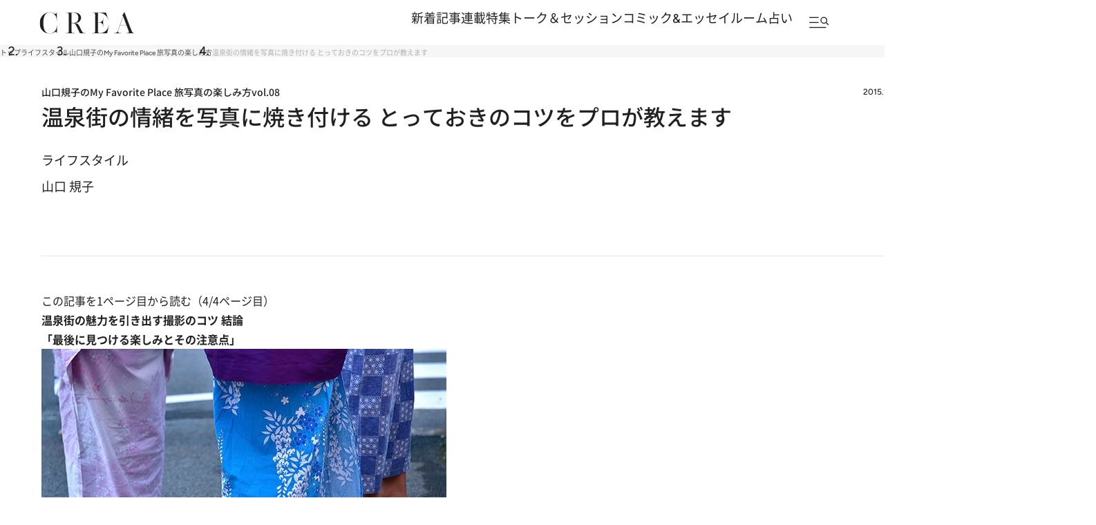

--- FILE ---
content_type: text/html; charset=utf-8
request_url: https://www.google.com/recaptcha/api2/aframe
body_size: 184
content:
<!DOCTYPE HTML><html><head><meta http-equiv="content-type" content="text/html; charset=UTF-8"></head><body><script nonce="2nFDE6TQ7_aqdWPLZ2nJYg">/** Anti-fraud and anti-abuse applications only. See google.com/recaptcha */ try{var clients={'sodar':'https://pagead2.googlesyndication.com/pagead/sodar?'};window.addEventListener("message",function(a){try{if(a.source===window.parent){var b=JSON.parse(a.data);var c=clients[b['id']];if(c){var d=document.createElement('img');d.src=c+b['params']+'&rc='+(localStorage.getItem("rc::a")?sessionStorage.getItem("rc::b"):"");window.document.body.appendChild(d);sessionStorage.setItem("rc::e",parseInt(sessionStorage.getItem("rc::e")||0)+1);localStorage.setItem("rc::h",'1769338829406');}}}catch(b){}});window.parent.postMessage("_grecaptcha_ready", "*");}catch(b){}</script></body></html>

--- FILE ---
content_type: application/javascript
request_url: https://crea.bunshun.jp/op/analytics.js?domain=bunshun.jp
body_size: -79
content:
var ISMLIB=ISMLIB||{};ISMLIB.ismuc='f62eb6bc-8e9f-4ed5-89b2-a7d7f49f939b'


--- FILE ---
content_type: application/javascript; charset=utf-8
request_url: https://fundingchoicesmessages.google.com/f/AGSKWxWdIiK-fsf4JqdXwQ0R8hV3gVWTYy-uQIWgwrd5PlMnx3iBJ_iZUQNTiqy6nke3l3zsBqzSK3UEjd3bojrG1uCyzKnvxonoK0Lp7xlNT7ucau6tcWPXJ0VrkHTV48dH7X3coCaY2KFwQHmhVnP28LUIyFc4B8cKN6ab7vLv5PRi5nofhCjJwDoNZ3Wa/_/admarubanners./adlead./responsive-ad._ad.png?.il/ads.
body_size: -1288
content:
window['7c98f08c-5efd-4dda-8a24-1acdd0bce21e'] = true;